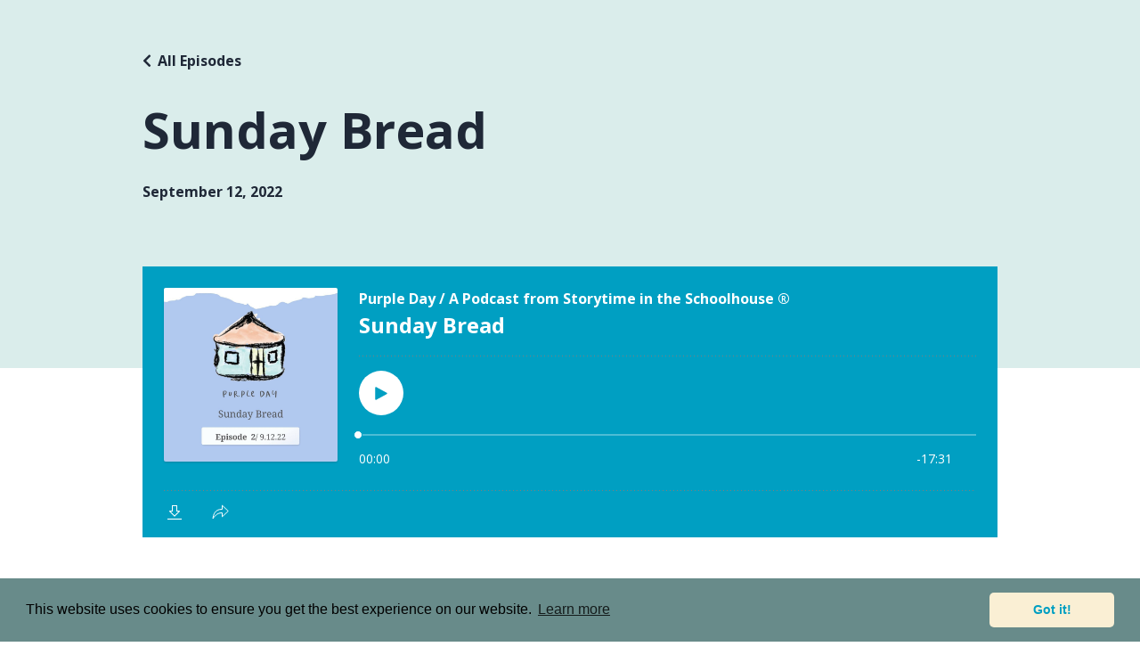

--- FILE ---
content_type: text/plain
request_url: https://www.google-analytics.com/j/collect?v=1&_v=j102&a=187677130&t=pageview&_s=1&dl=https%3A%2F%2Fwww.littleroundschoolhouse.com%2Fpodcasts%2Fpurple-day-a-podcast-from-storytime-in-the-schoolhouse%2Fepisodes%2F2147783345&ul=en-us%40posix&dt=Sunday%20Bread&sr=1280x720&vp=1280x720&_u=IEBAAEABAAAAACAAI~&jid=1105054990&gjid=438644129&cid=658378294.1768915475&tid=UA-164343229-1&_gid=1225881500.1768915475&_r=1&_slc=1&z=133294060
body_size: -455
content:
2,cG-PQQ6Q67CC5